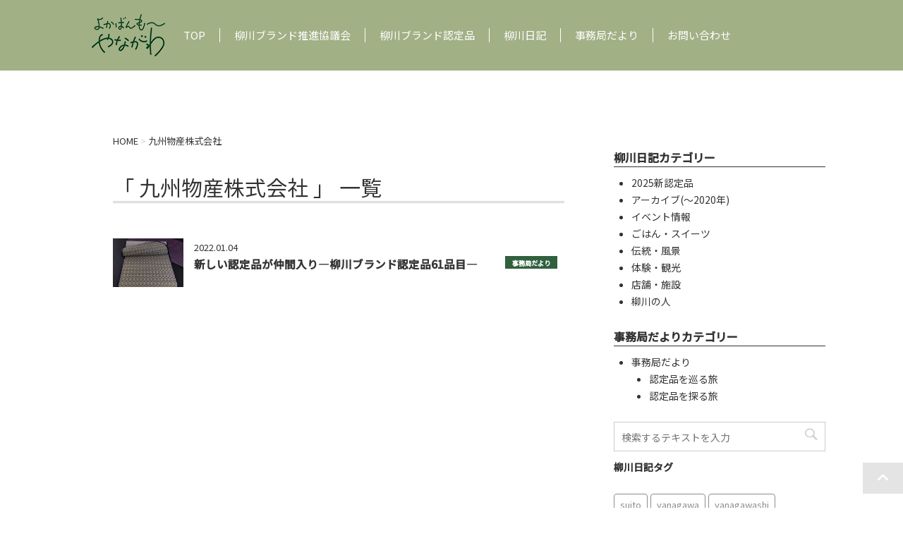

--- FILE ---
content_type: text/html; charset=UTF-8
request_url: https://yokavanmou.com/tag/%E4%B9%9D%E5%B7%9E%E7%89%A9%E7%94%A3%E6%A0%AA%E5%BC%8F%E4%BC%9A%E7%A4%BE/
body_size: 8876
content:
<!DOCTYPE html><html dir="ltr" lang="ja"><head prefix="og: http://ogp.me/ns# fb: http://ogp.me/ns/fb# article: http://ogp.me/ns/article#">  <script async src="https://www.googletagmanager.com/gtag/js?id=G-KSMB67T1S3"></script> <script>window.dataLayer = window.dataLayer || [];
  function gtag(){dataLayer.push(arguments);}
  gtag('js', new Date());

  gtag('config', 'G-KSMB67T1S3');</script> <meta charset="UTF-8" ><meta name="viewport" content="width=device-width,initial-scale=1.0,user-scalable=yes"><meta name="format-detection" content="telephone=no" ><meta name="robots" content="index,follow"><script data-cfasync="false" id="ao_optimized_gfonts_config">WebFontConfig={google:{families:["Noto Sans JP:300,400,500"] },classes:false, events:false, timeout:1500};</script><link rel="preconnect" href="https://fonts.gstatic.com"><link rel="alternate" type="application/rss+xml" title="よかばんも柳川 RSS Feed" href="https://yokavanmou.com/feed/" /><link rel="pingback" href="https://yokavanmou.com/yoka2020/xmlrpc.php" ><link media="all" href="https://yokavanmou.com/yoka2020/wp-content/cache/autoptimize/css/autoptimize_94248ef29563ac1aa1db6aec69498891.css" rel="stylesheet"><title>九州物産株式会社 - よかばんも柳川</title><meta name="robots" content="max-image-preview:large" /><link rel="canonical" href="https://yokavanmou.com/tag/%e4%b9%9d%e5%b7%9e%e7%89%a9%e7%94%a3%e6%a0%aa%e5%bc%8f%e4%bc%9a%e7%a4%be/" /><meta name="generator" content="All in One SEO (AIOSEO) 4.9.3" /> <script type="application/ld+json" class="aioseo-schema">{"@context":"https:\/\/schema.org","@graph":[{"@type":"BreadcrumbList","@id":"https:\/\/yokavanmou.com\/tag\/%E4%B9%9D%E5%B7%9E%E7%89%A9%E7%94%A3%E6%A0%AA%E5%BC%8F%E4%BC%9A%E7%A4%BE\/#breadcrumblist","itemListElement":[{"@type":"ListItem","@id":"https:\/\/yokavanmou.com#listItem","position":1,"name":"\u30db\u30fc\u30e0","item":"https:\/\/yokavanmou.com","nextItem":{"@type":"ListItem","@id":"https:\/\/yokavanmou.com\/tag\/%e4%b9%9d%e5%b7%9e%e7%89%a9%e7%94%a3%e6%a0%aa%e5%bc%8f%e4%bc%9a%e7%a4%be\/#listItem","name":"\u4e5d\u5dde\u7269\u7523\u682a\u5f0f\u4f1a\u793e"}},{"@type":"ListItem","@id":"https:\/\/yokavanmou.com\/tag\/%e4%b9%9d%e5%b7%9e%e7%89%a9%e7%94%a3%e6%a0%aa%e5%bc%8f%e4%bc%9a%e7%a4%be\/#listItem","position":2,"name":"\u4e5d\u5dde\u7269\u7523\u682a\u5f0f\u4f1a\u793e","previousItem":{"@type":"ListItem","@id":"https:\/\/yokavanmou.com#listItem","name":"\u30db\u30fc\u30e0"}}]},{"@type":"CollectionPage","@id":"https:\/\/yokavanmou.com\/tag\/%E4%B9%9D%E5%B7%9E%E7%89%A9%E7%94%A3%E6%A0%AA%E5%BC%8F%E4%BC%9A%E7%A4%BE\/#collectionpage","url":"https:\/\/yokavanmou.com\/tag\/%E4%B9%9D%E5%B7%9E%E7%89%A9%E7%94%A3%E6%A0%AA%E5%BC%8F%E4%BC%9A%E7%A4%BE\/","name":"\u4e5d\u5dde\u7269\u7523\u682a\u5f0f\u4f1a\u793e - \u3088\u304b\u3070\u3093\u3082\u67f3\u5ddd","inLanguage":"ja","isPartOf":{"@id":"https:\/\/yokavanmou.com\/#website"},"breadcrumb":{"@id":"https:\/\/yokavanmou.com\/tag\/%E4%B9%9D%E5%B7%9E%E7%89%A9%E7%94%A3%E6%A0%AA%E5%BC%8F%E4%BC%9A%E7%A4%BE\/#breadcrumblist"}},{"@type":"Organization","@id":"https:\/\/yokavanmou.com\/#organization","name":"\u3088\u304b\u3070\u3093\u3082\u67f3\u5ddd","description":"\u67f3\u5ddd\u5e02\u306e\u67f3\u5ddd\u30d6\u30e9\u30f3\u30c9\u63a8\u9032\u5354\u8b70\u4f1a\u304c\u904b\u55b6\u3059\u308b\u30db\u30fc\u30e0\u30da\u30fc\u30b8\u3067\u3059\u3002\u67f3\u5ddd\u5e02\u306e\u7279\u7523\u54c1\u3084\u30a4\u30d9\u30f3\u30c8\u7b49\u306e\u67f3\u5ddd\u5e02\u3092\u6e80\u55ab\u3067\u304d\u308b\u60c5\u5831\u3092\u767a\u4fe1\u3057\u3066\u304a\u308a\u307e\u3059\u3002","url":"https:\/\/yokavanmou.com\/","telephone":"+81944778722","sameAs":["https:\/\/www.facebook.com\/yokavanmou\/","https:\/\/twitter.com\/yokavanmou","https:\/\/www.instagram.com\/yokavanmou_yanagawa\/"]},{"@type":"WebSite","@id":"https:\/\/yokavanmou.com\/#website","url":"https:\/\/yokavanmou.com\/","name":"\u3088\u304b\u3070\u3093\u3082\u67f3\u5ddd","description":"\u67f3\u5ddd\u5e02\u306e\u67f3\u5ddd\u30d6\u30e9\u30f3\u30c9\u63a8\u9032\u5354\u8b70\u4f1a\u304c\u904b\u55b6\u3059\u308b\u30db\u30fc\u30e0\u30da\u30fc\u30b8\u3067\u3059\u3002\u67f3\u5ddd\u5e02\u306e\u7279\u7523\u54c1\u3084\u30a4\u30d9\u30f3\u30c8\u7b49\u306e\u67f3\u5ddd\u5e02\u3092\u6e80\u55ab\u3067\u304d\u308b\u60c5\u5831\u3092\u767a\u4fe1\u3057\u3066\u304a\u308a\u307e\u3059\u3002","inLanguage":"ja","publisher":{"@id":"https:\/\/yokavanmou.com\/#organization"}}]}</script> <link rel='dns-prefetch' href='//ajax.googleapis.com' /><link rel='dns-prefetch' href='//stats.wp.com' /><link href='https://fonts.gstatic.com' crossorigin='anonymous' rel='preconnect' /><link href='https://ajax.googleapis.com' rel='preconnect' /><link href='https://fonts.googleapis.com' rel='preconnect' /> <script type="text/javascript">window._wpemojiSettings = {"baseUrl":"https:\/\/s.w.org\/images\/core\/emoji\/16.0.1\/72x72\/","ext":".png","svgUrl":"https:\/\/s.w.org\/images\/core\/emoji\/16.0.1\/svg\/","svgExt":".svg","source":{"concatemoji":"https:\/\/yokavanmou.com\/yoka2020\/wp-includes\/js\/wp-emoji-release.min.js?ver=6.8.3"}};
/*! This file is auto-generated */
!function(s,n){var o,i,e;function c(e){try{var t={supportTests:e,timestamp:(new Date).valueOf()};sessionStorage.setItem(o,JSON.stringify(t))}catch(e){}}function p(e,t,n){e.clearRect(0,0,e.canvas.width,e.canvas.height),e.fillText(t,0,0);var t=new Uint32Array(e.getImageData(0,0,e.canvas.width,e.canvas.height).data),a=(e.clearRect(0,0,e.canvas.width,e.canvas.height),e.fillText(n,0,0),new Uint32Array(e.getImageData(0,0,e.canvas.width,e.canvas.height).data));return t.every(function(e,t){return e===a[t]})}function u(e,t){e.clearRect(0,0,e.canvas.width,e.canvas.height),e.fillText(t,0,0);for(var n=e.getImageData(16,16,1,1),a=0;a<n.data.length;a++)if(0!==n.data[a])return!1;return!0}function f(e,t,n,a){switch(t){case"flag":return n(e,"\ud83c\udff3\ufe0f\u200d\u26a7\ufe0f","\ud83c\udff3\ufe0f\u200b\u26a7\ufe0f")?!1:!n(e,"\ud83c\udde8\ud83c\uddf6","\ud83c\udde8\u200b\ud83c\uddf6")&&!n(e,"\ud83c\udff4\udb40\udc67\udb40\udc62\udb40\udc65\udb40\udc6e\udb40\udc67\udb40\udc7f","\ud83c\udff4\u200b\udb40\udc67\u200b\udb40\udc62\u200b\udb40\udc65\u200b\udb40\udc6e\u200b\udb40\udc67\u200b\udb40\udc7f");case"emoji":return!a(e,"\ud83e\udedf")}return!1}function g(e,t,n,a){var r="undefined"!=typeof WorkerGlobalScope&&self instanceof WorkerGlobalScope?new OffscreenCanvas(300,150):s.createElement("canvas"),o=r.getContext("2d",{willReadFrequently:!0}),i=(o.textBaseline="top",o.font="600 32px Arial",{});return e.forEach(function(e){i[e]=t(o,e,n,a)}),i}function t(e){var t=s.createElement("script");t.src=e,t.defer=!0,s.head.appendChild(t)}"undefined"!=typeof Promise&&(o="wpEmojiSettingsSupports",i=["flag","emoji"],n.supports={everything:!0,everythingExceptFlag:!0},e=new Promise(function(e){s.addEventListener("DOMContentLoaded",e,{once:!0})}),new Promise(function(t){var n=function(){try{var e=JSON.parse(sessionStorage.getItem(o));if("object"==typeof e&&"number"==typeof e.timestamp&&(new Date).valueOf()<e.timestamp+604800&&"object"==typeof e.supportTests)return e.supportTests}catch(e){}return null}();if(!n){if("undefined"!=typeof Worker&&"undefined"!=typeof OffscreenCanvas&&"undefined"!=typeof URL&&URL.createObjectURL&&"undefined"!=typeof Blob)try{var e="postMessage("+g.toString()+"("+[JSON.stringify(i),f.toString(),p.toString(),u.toString()].join(",")+"));",a=new Blob([e],{type:"text/javascript"}),r=new Worker(URL.createObjectURL(a),{name:"wpTestEmojiSupports"});return void(r.onmessage=function(e){c(n=e.data),r.terminate(),t(n)})}catch(e){}c(n=g(i,f,p,u))}t(n)}).then(function(e){for(var t in e)n.supports[t]=e[t],n.supports.everything=n.supports.everything&&n.supports[t],"flag"!==t&&(n.supports.everythingExceptFlag=n.supports.everythingExceptFlag&&n.supports[t]);n.supports.everythingExceptFlag=n.supports.everythingExceptFlag&&!n.supports.flag,n.DOMReady=!1,n.readyCallback=function(){n.DOMReady=!0}}).then(function(){return e}).then(function(){var e;n.supports.everything||(n.readyCallback(),(e=n.source||{}).concatemoji?t(e.concatemoji):e.wpemoji&&e.twemoji&&(t(e.twemoji),t(e.wpemoji)))}))}((window,document),window._wpemojiSettings);</script> <script type="text/javascript" src="//ajax.googleapis.com/ajax/libs/jquery/1.11.3/jquery.min.js?ver=1.11.3" id="jquery-js"></script> <link rel="https://api.w.org/" href="https://yokavanmou.com/wp-json/" /><link rel="alternate" title="JSON" type="application/json" href="https://yokavanmou.com/wp-json/wp/v2/tags/3384" /><link rel="icon" href="https://yokavanmou.com/yoka2020/wp-content/uploads/2022/07/logo-100x100.png" sizes="32x32" /><link rel="icon" href="https://yokavanmou.com/yoka2020/wp-content/uploads/2022/07/logo.png" sizes="192x192" /><link rel="apple-touch-icon" href="https://yokavanmou.com/yoka2020/wp-content/uploads/2022/07/logo.png" /><meta name="msapplication-TileImage" content="https://yokavanmou.com/yoka2020/wp-content/uploads/2022/07/logo.png" /> <script>jQuery(document).ready(function(){
				new WOW().init();
			});</script> <script>$(function(){
			$('.btn_menu').click(function(){
				$(this).toggleClass('active');
				$('nav').toggleClass('open');
			});

			$('#s-navi a[href]').on('click', function(event) {
				$('.btn_menu').trigger('click');
			});
		})</script> <script data-cfasync="false" id="ao_optimized_gfonts_webfontloader">(function() {var wf = document.createElement('script');wf.src='https://ajax.googleapis.com/ajax/libs/webfont/1/webfont.js';wf.type='text/javascript';wf.async='true';var s=document.getElementsByTagName('script')[0];s.parentNode.insertBefore(wf, s);})();</script></head><body class="archive tag tag-3384 custom-background wp-theme-yokava202501 fa_v7_css metaslider-plugin" ><div id="st-ami"><div id="wrapper"><div id="wrapper-in"><header><div class="clearfix" id="headbox"> <button type="button" class="btn_menu pcnone"> <span class="bar bar1"></span> <span class="bar bar2"></span> <span class="bar bar3"></span> <span class="menu">MENU</span> <span class="close">CLOSE</span> </button><nav id="s-navi" class="acordion_tree"><div class="menu-gnavi-container"><ul id="menu-gnavi" class="menu"><li id="menu-item-26" class="menu-item menu-item-type-custom menu-item-object-custom menu-item-home menu-item-26"><a href="https://yokavanmou.com/">TOP</a></li><li id="menu-item-28" class="menu-item menu-item-type-post_type menu-item-object-page menu-item-28"><a href="https://yokavanmou.com/about/">柳川ブランド推進協議会</a></li><li id="menu-item-25381" class="menu-item menu-item-type-custom menu-item-object-custom menu-item-home menu-item-25381"><a href="https://yokavanmou.com/#nintei">柳川ブランド認定品</a></li><li id="menu-item-59" class="menu-item menu-item-type-custom menu-item-object-custom menu-item-59"><a href="https://yokavanmou.com/report/">柳川日記</a></li><li id="menu-item-60" class="menu-item menu-item-type-custom menu-item-object-custom menu-item-60"><a href="https://yokavanmou.com/category/office/">事務局だより</a></li><li id="menu-item-72" class="menu-item menu-item-type-post_type menu-item-object-page menu-item-72"><a href="https://yokavanmou.com/contact/">お問い合わせ</a></li></ul></div><div class="clear"></div></nav><div id="header-l" class="clearfix"><p class="sitename"> <a href="https://yokavanmou.com/"> <img src="https://yokavanmou.com/yoka2020/wp-content/themes/yokava202501/images/logo-green.png" alt="よかばんもー柳川" width="104" height="60"> </a></p><div id="st-menubox" class="wow fadeInUp" data-wow-duration="1s"><div id="st-menuwide"><nav class="smanone clearfix"><ul id="menu-gnavi-1" class="menu"><li class="menu-item menu-item-type-custom menu-item-object-custom menu-item-home menu-item-26"><a href="https://yokavanmou.com/">TOP</a></li><li class="menu-item menu-item-type-post_type menu-item-object-page menu-item-28"><a href="https://yokavanmou.com/about/">柳川ブランド推進協議会</a></li><li class="menu-item menu-item-type-custom menu-item-object-custom menu-item-home menu-item-25381"><a href="https://yokavanmou.com/#nintei">柳川ブランド認定品</a></li><li class="menu-item menu-item-type-custom menu-item-object-custom menu-item-59"><a href="https://yokavanmou.com/report/">柳川日記</a></li><li class="menu-item menu-item-type-custom menu-item-object-custom menu-item-60"><a href="https://yokavanmou.com/category/office/">事務局だより</a></li><li class="menu-item menu-item-type-post_type menu-item-object-page menu-item-72"><a href="https://yokavanmou.com/contact/">お問い合わせ</a></li></ul></nav></div></div></div></div></header><div id="content-w"><div id="content" class="clearfix"><div id="contentInner"><div class="st-main"><section id="breadcrumb" typeof="BreadcrumbList"> <span property="itemListElement" typeof="ListItem"><a property="item" typeof="WebPage" href="https://yokavanmou.com" class="home" ><span property="name">HOME</span></a><meta property="position" content="1"></span> &gt; <span property="itemListElement" typeof="ListItem"><span property="name" class="archive taxonomy post_tag current-item">九州物産株式会社</span><meta property="url" content="https://yokavanmou.com/tag/%e4%b9%9d%e5%b7%9e%e7%89%a9%e7%94%a3%e6%a0%aa%e5%bc%8f%e4%bc%9a%e7%a4%be/"><meta property="position" content="2"></span></section><article><h1 class="entry-title">「
 九州物産株式会社										」 一覧</h1><div class="kanren"><dl class="clearfix wow fadeInUp" data-wow-duration="1s"><dt> <a href="https://yokavanmou.com/2022/01/04/%e6%96%b0%e3%81%97%e3%81%84%e8%aa%8d%e5%ae%9a%e5%93%81%e3%81%8c%e4%bb%b2%e9%96%93%e5%85%a5%e3%82%8a%e2%80%95%e6%9f%b3%e5%b7%9d%e3%83%96%e3%83%a9%e3%83%b3%e3%83%89%e8%aa%8d%e5%ae%9a%e5%93%8161%e5%93%81/"><picture><source srcset="https://yokavanmou.com/yoka2020/wp-content/uploads/2021/11/ヨガ寝ござマット-320x220.jpg.webp"  type="image/webp"><img width="320" height="220" src="https://yokavanmou.com/yoka2020/wp-content/uploads/2021/11/ヨガ寝ござマット-320x220.jpg" class="attachment-thumbnail size-thumbnail wp-post-image" alt="" decoding="async" fetchpriority="high" data-eio="p" /></picture></a></dt><dd><div class="kandt">2022.01.04</div><p class="kanren-t"> <a href="https://yokavanmou.com/2022/01/04/%e6%96%b0%e3%81%97%e3%81%84%e8%aa%8d%e5%ae%9a%e5%93%81%e3%81%8c%e4%bb%b2%e9%96%93%e5%85%a5%e3%82%8a%e2%80%95%e6%9f%b3%e5%b7%9d%e3%83%96%e3%83%a9%e3%83%b3%e3%83%89%e8%aa%8d%e5%ae%9a%e5%93%8161%e5%93%81/">新しい認定品が仲間入り―柳川ブランド認定品61品目―</a> <span class="iticate"><a href="https://yokavanmou.com/category/office/" rel="category tag">事務局だより</a></span></p></dd></dl></div><div class="st-pagelink"></div></article></div></div><div id="side"><div class="st-aside"><div class="sidecat"><h5>柳川日記カテゴリー</h5><ul><li><a href="https://yokavanmou.com/repocat/t_2025/">2025新認定品</a></li><li><a href="https://yokavanmou.com/repocat/t_past/">アーカイブ(〜2020年)</a></li><li><a href="https://yokavanmou.com/repocat/t_event/">イベント情報</a></li><li><a href="https://yokavanmou.com/repocat/t_food/">ごはん・スイーツ</a></li><li><a href="https://yokavanmou.com/repocat/t_scene/">伝統・風景</a></li><li><a href="https://yokavanmou.com/repocat/t_experience/">体験・観光</a></li><li><a href="https://yokavanmou.com/repocat/t_shop/">店舗・施設</a></li><li><a href="https://yokavanmou.com/repocat/t_human/">柳川の人</a></li></ul><h5>事務局だよりカテゴリー</h5><ul><li class="cat-item cat-item-1"><a href="https://yokavanmou.com/category/office/">事務局だより</a><ul class='children'><li class="cat-item cat-item-19"><a href="https://yokavanmou.com/category/office/o_trip/">認定品を巡る旅</a></li><li class="cat-item cat-item-20"><a href="https://yokavanmou.com/category/office/o_search/">認定品を探る旅</a></li></ul></li></ul></div><div id="mybox"><div class="ad"><div id="search"><form method="get" id="searchform" action="https://yokavanmou.com/"> <label class="hidden" for="s"> </label> <input type="text" placeholder="検索するテキストを入力" value="" name="s" id="s" /> <input type="image" src="https://yokavanmou.com/yoka2020/wp-content/themes/yokava202501/images/search.png" alt="検索" id="searchsubmit" /></form></div></div><div class="ad"><p class="menu_underh2">柳川日記タグ</p><div class="tagcloud"><a href="https://yokavanmou.com/repo_tag/suito/" class="tag-cloud-link tag-link-3021 tag-link-position-1" style="font-size: 8.8448275862069pt;" aria-label="suito (6個の項目)">suito</a> <a href="https://yokavanmou.com/repo_tag/yanagawa/" class="tag-cloud-link tag-link-2945 tag-link-position-2" style="font-size: 21.758620689655pt;" aria-label="yanagawa (83個の項目)">yanagawa</a> <a href="https://yokavanmou.com/repo_tag/yanagawashi/" class="tag-cloud-link tag-link-2959 tag-link-position-3" style="font-size: 20.793103448276pt;" aria-label="yanagawashi (68個の項目)">yanagawashi</a> <a href="https://yokavanmou.com/repo_tag/%e3%81%86%e3%81%be%e3%81%8b%e3%82%82%e3%82%93/" class="tag-cloud-link tag-link-2960 tag-link-position-4" style="font-size: 14.275862068966pt;" aria-label="うまかもん (19個の項目)">うまかもん</a> <a href="https://yokavanmou.com/repo_tag/%e3%81%8a%e5%9c%9f%e7%94%a3/" class="tag-cloud-link tag-link-3162 tag-link-position-5" style="font-size: 11.137931034483pt;" aria-label="お土産 (10個の項目)">お土産</a> <a href="https://yokavanmou.com/repo_tag/%e3%81%8a%e6%8c%81%e3%81%a1%e5%b8%b0%e3%82%8a/" class="tag-cloud-link tag-link-2990 tag-link-position-6" style="font-size: 10.655172413793pt;" aria-label="お持ち帰り (9個の項目)">お持ち帰り</a> <a href="https://yokavanmou.com/repo_tag/%e3%81%95%e3%81%92%e3%82%82%e3%82%93/" class="tag-cloud-link tag-link-2956 tag-link-position-7" style="font-size: 10.655172413793pt;" aria-label="さげもん (9個の項目)">さげもん</a> <a href="https://yokavanmou.com/repo_tag/%e3%81%95%e3%81%92%e3%82%82%e3%82%93%e3%82%81%e3%81%90%e3%82%8a/" class="tag-cloud-link tag-link-3049 tag-link-position-8" style="font-size: 11.137931034483pt;" aria-label="さげもんめぐり (10個の項目)">さげもんめぐり</a> <a href="https://yokavanmou.com/repo_tag/%e3%82%80%e3%81%a4%e3%81%94%e3%82%8d%e3%81%86%e3%83%a9%e3%83%b3%e3%83%89/" class="tag-cloud-link tag-link-3085 tag-link-position-9" style="font-size: 9.448275862069pt;" aria-label="むつごろうランド (7個の項目)">むつごろうランド</a> <a href="https://yokavanmou.com/repo_tag/%e3%82%80%e3%81%a4%e3%81%94%e3%82%8d%e3%81%86%e4%bc%9a/" class="tag-cloud-link tag-link-3086 tag-link-position-10" style="font-size: 8pt;" aria-label="むつごろう会 (5個の項目)">むつごろう会</a> <a href="https://yokavanmou.com/repo_tag/%e3%82%a4%e3%83%99%e3%83%b3%e3%83%88/" class="tag-cloud-link tag-link-3244 tag-link-position-11" style="font-size: 10.655172413793pt;" aria-label="イベント (9個の項目)">イベント</a> <a href="https://yokavanmou.com/repo_tag/%e3%82%a6%e3%82%a9%e3%83%bc%e3%82%ad%e3%83%b3%e3%82%b0/" class="tag-cloud-link tag-link-3108 tag-link-position-12" style="font-size: 10.655172413793pt;" aria-label="ウォーキング (9個の項目)">ウォーキング</a> <a href="https://yokavanmou.com/repo_tag/%e3%82%b0%e3%83%ab%e3%83%a1/" class="tag-cloud-link tag-link-2962 tag-link-position-13" style="font-size: 14.034482758621pt;" aria-label="グルメ (18個の項目)">グルメ</a> <a href="https://yokavanmou.com/repo_tag/%e3%82%b9%e3%82%a4%e3%83%bc%e3%83%84/" class="tag-cloud-link tag-link-2963 tag-link-position-14" style="font-size: 10.051724137931pt;" aria-label="スイーツ (8個の項目)">スイーツ</a> <a href="https://yokavanmou.com/repo_tag/%e3%83%86%e3%82%a4%e3%82%af%e3%82%a2%e3%82%a6%e3%83%88/" class="tag-cloud-link tag-link-2964 tag-link-position-15" style="font-size: 13.431034482759pt;" aria-label="テイクアウト (16個の項目)">テイクアウト</a> <a href="https://yokavanmou.com/repo_tag/%e3%83%9e%e3%83%ab%e3%82%b7%e3%82%a7/" class="tag-cloud-link tag-link-3442 tag-link-position-16" style="font-size: 9.448275862069pt;" aria-label="マルシェ (7個の項目)">マルシェ</a> <a href="https://yokavanmou.com/repo_tag/%e3%83%af%e3%83%bc%e3%82%af%e3%82%b7%e3%83%a7%e3%83%83%e3%83%97/" class="tag-cloud-link tag-link-3059 tag-link-position-17" style="font-size: 8.8448275862069pt;" aria-label="ワークショップ (6個の項目)">ワークショップ</a> <a href="https://yokavanmou.com/repo_tag/%e4%b8%89%e6%9f%b1%e7%a5%9e%e7%a4%be/" class="tag-cloud-link tag-link-3041 tag-link-position-18" style="font-size: 8.8448275862069pt;" aria-label="三柱神社 (6個の項目)">三柱神社</a> <a href="https://yokavanmou.com/repo_tag/%e4%bd%93%e9%a8%93/" class="tag-cloud-link tag-link-3115 tag-link-position-19" style="font-size: 12.465517241379pt;" aria-label="体験 (13個の項目)">体験</a> <a href="https://yokavanmou.com/repo_tag/%e5%8c%97%e5%8e%9f%e7%99%bd%e7%a7%8b/" class="tag-cloud-link tag-link-3267 tag-link-position-20" style="font-size: 10.051724137931pt;" aria-label="北原白秋 (8個の項目)">北原白秋</a> <a href="https://yokavanmou.com/repo_tag/%e5%8f%af%e6%84%9b%e3%81%84/" class="tag-cloud-link tag-link-3159 tag-link-position-21" style="font-size: 9.448275862069pt;" aria-label="可愛い (7個の項目)">可愛い</a> <a href="https://yokavanmou.com/repo_tag/%e6%89%8b%e4%bd%9c%e3%82%8a/" class="tag-cloud-link tag-link-2966 tag-link-position-22" style="font-size: 9.448275862069pt;" aria-label="手作り (7個の項目)">手作り</a> <a href="https://yokavanmou.com/repo_tag/%e6%8e%98%e5%89%b2/" class="tag-cloud-link tag-link-3127 tag-link-position-23" style="font-size: 8pt;" aria-label="掘割 (5個の項目)">掘割</a> <a href="https://yokavanmou.com/repo_tag/%e6%95%a3%e6%ad%a9/" class="tag-cloud-link tag-link-3275 tag-link-position-24" style="font-size: 9.448275862069pt;" aria-label="散歩 (7個の項目)">散歩</a> <a href="https://yokavanmou.com/repo_tag/%e6%97%a5%e5%90%89%e7%a5%9e%e7%a4%be/" class="tag-cloud-link tag-link-2952 tag-link-position-25" style="font-size: 10.051724137931pt;" aria-label="日吉神社 (8個の項目)">日吉神社</a> <a href="https://yokavanmou.com/repo_tag/%e6%9c%89%e6%98%8e%e6%b5%b7/" class="tag-cloud-link tag-link-3116 tag-link-position-26" style="font-size: 10.655172413793pt;" aria-label="有明海 (9個の項目)">有明海</a> <a href="https://yokavanmou.com/repo_tag/%e6%9f%b3%e5%b7%9d/" class="tag-cloud-link tag-link-2968 tag-link-position-27" style="font-size: 22pt;" aria-label="柳川 (86個の項目)">柳川</a> <a href="https://yokavanmou.com/repo_tag/%e6%9f%b3%e5%b7%9d%e3%81%95%e3%81%92%e3%82%82%e3%82%93%e3%82%81%e3%81%90%e3%82%8a/" class="tag-cloud-link tag-link-3050 tag-link-position-28" style="font-size: 9.448275862069pt;" aria-label="柳川さげもんめぐり (7個の項目)">柳川さげもんめぐり</a> <a href="https://yokavanmou.com/repo_tag/%e6%9f%b3%e5%b7%9d%e3%82%88%e3%81%8b%e3%82%82%e3%82%93%e9%a4%a8/" class="tag-cloud-link tag-link-2969 tag-link-position-29" style="font-size: 13.068965517241pt;" aria-label="柳川よかもん館 (15個の項目)">柳川よかもん館</a> <a href="https://yokavanmou.com/repo_tag/%e6%9f%b3%e5%b7%9d%e3%82%b0%e3%83%ab%e3%83%a1/" class="tag-cloud-link tag-link-3315 tag-link-position-30" style="font-size: 10.655172413793pt;" aria-label="柳川グルメ (9個の項目)">柳川グルメ</a> <a href="https://yokavanmou.com/repo_tag/%e6%9f%b3%e5%b7%9d%e3%83%86%e3%82%a4%e3%82%af%e3%82%a2%e3%82%a6%e3%83%88/" class="tag-cloud-link tag-link-3005 tag-link-position-31" style="font-size: 8pt;" aria-label="柳川テイクアウト (5個の項目)">柳川テイクアウト</a> <a href="https://yokavanmou.com/repo_tag/%e6%9f%b3%e5%b7%9d%e3%83%96%e3%83%a9%e3%83%b3%e3%83%89%e8%aa%8d%e5%ae%9a%e5%93%81/" class="tag-cloud-link tag-link-3046 tag-link-position-32" style="font-size: 11.137931034483pt;" aria-label="柳川ブランド認定品 (10個の項目)">柳川ブランド認定品</a> <a href="https://yokavanmou.com/repo_tag/%e6%9f%b3%e5%b7%9d%e3%83%a9%e3%83%b3%e3%83%81/" class="tag-cloud-link tag-link-3006 tag-link-position-33" style="font-size: 8pt;" aria-label="柳川ランチ (5個の項目)">柳川ランチ</a> <a href="https://yokavanmou.com/repo_tag/%e6%9f%b3%e5%b7%9d%e5%95%86%e5%ba%97%e8%a1%97/" class="tag-cloud-link tag-link-3007 tag-link-position-34" style="font-size: 8pt;" aria-label="柳川商店街 (5個の項目)">柳川商店街</a> <a href="https://yokavanmou.com/repo_tag/%e6%9f%b3%e5%b7%9d%e5%b8%82/" class="tag-cloud-link tag-link-2953 tag-link-position-35" style="font-size: 21.758620689655pt;" aria-label="柳川市 (82個の項目)">柳川市</a> <a href="https://yokavanmou.com/repo_tag/%e6%9f%b3%e5%b7%9d%e5%b8%82%e6%b0%91%e6%96%87%e5%8c%96%e4%bc%9a%e9%a4%a8/" class="tag-cloud-link tag-link-3019 tag-link-position-36" style="font-size: 12.827586206897pt;" aria-label="柳川市民文化会館 (14個の項目)">柳川市民文化会館</a> <a href="https://yokavanmou.com/repo_tag/%e6%9f%b3%e5%b7%9d%e6%95%a3%e6%ad%a9/" class="tag-cloud-link tag-link-3200 tag-link-position-37" style="font-size: 11.620689655172pt;" aria-label="柳川散歩 (11個の項目)">柳川散歩</a> <a href="https://yokavanmou.com/repo_tag/%e6%9f%b3%e5%b7%9d%e8%a6%b3%e5%85%89/" class="tag-cloud-link tag-link-3309 tag-link-position-38" style="font-size: 16.206896551724pt;" aria-label="柳川観光 (28個の項目)">柳川観光</a> <a href="https://yokavanmou.com/repo_tag/%e6%9f%b3%e5%b7%9d%e9%a7%85/" class="tag-cloud-link tag-link-3381 tag-link-position-39" style="font-size: 8.8448275862069pt;" aria-label="柳川駅 (6個の項目)">柳川駅</a> <a href="https://yokavanmou.com/repo_tag/%e7%89%b9%e7%94%a3%e5%93%81/" class="tag-cloud-link tag-link-2972 tag-link-position-40" style="font-size: 11.98275862069pt;" aria-label="特産品 (12個の項目)">特産品</a> <a href="https://yokavanmou.com/repo_tag/%e7%ab%8b%e8%8a%b1%e5%ae%97%e8%8c%82/" class="tag-cloud-link tag-link-3418 tag-link-position-41" style="font-size: 9.448275862069pt;" aria-label="立花宗茂 (7個の項目)">立花宗茂</a> <a href="https://yokavanmou.com/repo_tag/%e7%b5%b6%e5%93%81%e3%82%b0%e3%83%ab%e3%83%a1/" class="tag-cloud-link tag-link-2995 tag-link-position-42" style="font-size: 14.51724137931pt;" aria-label="絶品グルメ (20個の項目)">絶品グルメ</a> <a href="https://yokavanmou.com/repo_tag/%e7%b5%b6%e5%93%81%e3%82%b9%e3%82%a4%e3%83%bc%e3%83%84/" class="tag-cloud-link tag-link-2974 tag-link-position-43" style="font-size: 9.448275862069pt;" aria-label="絶品スイーツ (7個の項目)">絶品スイーツ</a> <a href="https://yokavanmou.com/repo_tag/%e8%a5%bf%e9%89%84%e6%9f%b3%e5%b7%9d%e9%a7%85/" class="tag-cloud-link tag-link-3380 tag-link-position-44" style="font-size: 8.8448275862069pt;" aria-label="西鉄柳川駅 (6個の項目)">西鉄柳川駅</a> <a href="https://yokavanmou.com/repo_tag/%e8%a6%b3%e5%85%89/" class="tag-cloud-link tag-link-2996 tag-link-position-45" style="font-size: 14.275862068966pt;" aria-label="観光 (19個の項目)">観光</a></div></div></div></div></div></div></div><footer><div id="footer"><div id="footer-in"><div class="clearfix"><div class="fleft"><dl><dt><img src="https://yokavanmou.com/yoka2020/wp-content/themes/yokava202501/images/logo.png" alt="よかばんもー柳川" width="109" height="109"></dt><dd>柳川ブランド推進協議会<br> 〒839-0293<br> 福岡県柳川市大和町鷹ノ尾120番地<br> TEL:0944-77-8722</dd></dl></div><div class="fright"> <a href="https://yokavanmou.com/contact/" class="fbutton">CONTACT</a><div class="footermenubox clearfix "><ul id="menu-fnavi" class="footermenust"><li id="menu-item-33719" class="menu-item menu-item-type-post_type menu-item-object-page menu-item-33719"><a href="https://yokavanmou.com/links/">関連リンク</a></li><li id="menu-item-33192" class="menu-item menu-item-type-post_type menu-item-object-page menu-item-privacy-policy menu-item-33192"><a rel="privacy-policy" href="https://yokavanmou.com/privacy/">プライバシーポリシー</a></li><li id="menu-item-33193" class="menu-item menu-item-type-post_type menu-item-object-page menu-item-33193"><a href="https://yokavanmou.com/site_map/">サイトマップ</a></li></ul></div> <a href="https://ja-jp.facebook.com/yokavanmou/" target="_blank"><img src="https://yokavanmou.com/yoka2020/wp-content/themes/yokava202501/images/sns_f_g.png" alt="facebook" width="50" height="50"></a><a href="https://www.instagram.com/yokavanmou_yanagawa/" target="_blank"><img src="https://yokavanmou.com/yoka2020/wp-content/themes/yokava202501/images/sns_i_g.png" alt="instagram" width="50" height="50"></a><a href="https://twitter.com/yokavanmou" target="_blank"><img src="https://yokavanmou.com/yoka2020/wp-content/themes/yokava202501/images/sns_x_g.png" alt="twitter" width="50" height="50"></a></div></div><p class="copy">Copyright&copy;
 よかばんも柳川		,
 2026		All Rights Reserved.</p></div></div></footer></div></div></div><div id="page-top2"><a href="#wrapper" class="fa fa-angle-up"></a></div>  <script type="speculationrules">{"prefetch":[{"source":"document","where":{"and":[{"href_matches":"\/*"},{"not":{"href_matches":["\/yoka2020\/wp-*.php","\/yoka2020\/wp-admin\/*","\/yoka2020\/wp-content\/uploads\/*","\/yoka2020\/wp-content\/*","\/yoka2020\/wp-content\/plugins\/*","\/yoka2020\/wp-content\/themes\/yokava202501\/*","\/*\\?(.+)"]}},{"not":{"selector_matches":"a[rel~=\"nofollow\"]"}},{"not":{"selector_matches":".no-prefetch, .no-prefetch a"}}]},"eagerness":"conservative"}]}</script>  <script type="text/javascript">var sbiajaxurl = "https://yokavanmou.com/yoka2020/wp-admin/admin-ajax.php";</script> <script type="text/javascript" src="https://yokavanmou.com/yoka2020/wp-includes/js/dist/hooks.min.js?ver=4d63a3d491d11ffd8ac6" id="wp-hooks-js"></script> <script type="text/javascript" src="https://yokavanmou.com/yoka2020/wp-includes/js/dist/i18n.min.js?ver=5e580eb46a90c2b997e6" id="wp-i18n-js"></script> <script type="text/javascript" id="wp-i18n-js-after">wp.i18n.setLocaleData( { 'text direction\u0004ltr': [ 'ltr' ] } );</script> <script type="text/javascript" id="contact-form-7-js-translations">( function( domain, translations ) {
	var localeData = translations.locale_data[ domain ] || translations.locale_data.messages;
	localeData[""].domain = domain;
	wp.i18n.setLocaleData( localeData, domain );
} )( "contact-form-7", {"translation-revision-date":"2025-11-30 08:12:23+0000","generator":"GlotPress\/4.0.3","domain":"messages","locale_data":{"messages":{"":{"domain":"messages","plural-forms":"nplurals=1; plural=0;","lang":"ja_JP"},"This contact form is placed in the wrong place.":["\u3053\u306e\u30b3\u30f3\u30bf\u30af\u30c8\u30d5\u30a9\u30fc\u30e0\u306f\u9593\u9055\u3063\u305f\u4f4d\u7f6e\u306b\u7f6e\u304b\u308c\u3066\u3044\u307e\u3059\u3002"],"Error:":["\u30a8\u30e9\u30fc:"]}},"comment":{"reference":"includes\/js\/index.js"}} );</script> <script type="text/javascript" id="contact-form-7-js-before">var wpcf7 = {
    "api": {
        "root": "https:\/\/yokavanmou.com\/wp-json\/",
        "namespace": "contact-form-7\/v1"
    }
};</script> <script type="text/javascript" id="jetpack-stats-js-before">_stq = window._stq || [];
_stq.push([ "view", {"v":"ext","blog":"188099236","post":"0","tz":"9","srv":"yokavanmou.com","arch_tag":"%E4%B9%9D%E5%B7%9E%E7%89%A9%E7%94%A3%E6%A0%AA%E5%BC%8F%E4%BC%9A%E7%A4%BE","arch_results":"1","j":"1:15.4"} ]);
_stq.push([ "clickTrackerInit", "188099236", "0" ]);</script> <script type="text/javascript" src="https://stats.wp.com/e-202604.js" id="jetpack-stats-js" defer="defer" data-wp-strategy="defer"></script> <script defer src="https://yokavanmou.com/yoka2020/wp-content/cache/autoptimize/js/autoptimize_cd14d98d33be94481da55af4208ea5e7.js"></script></body></html>